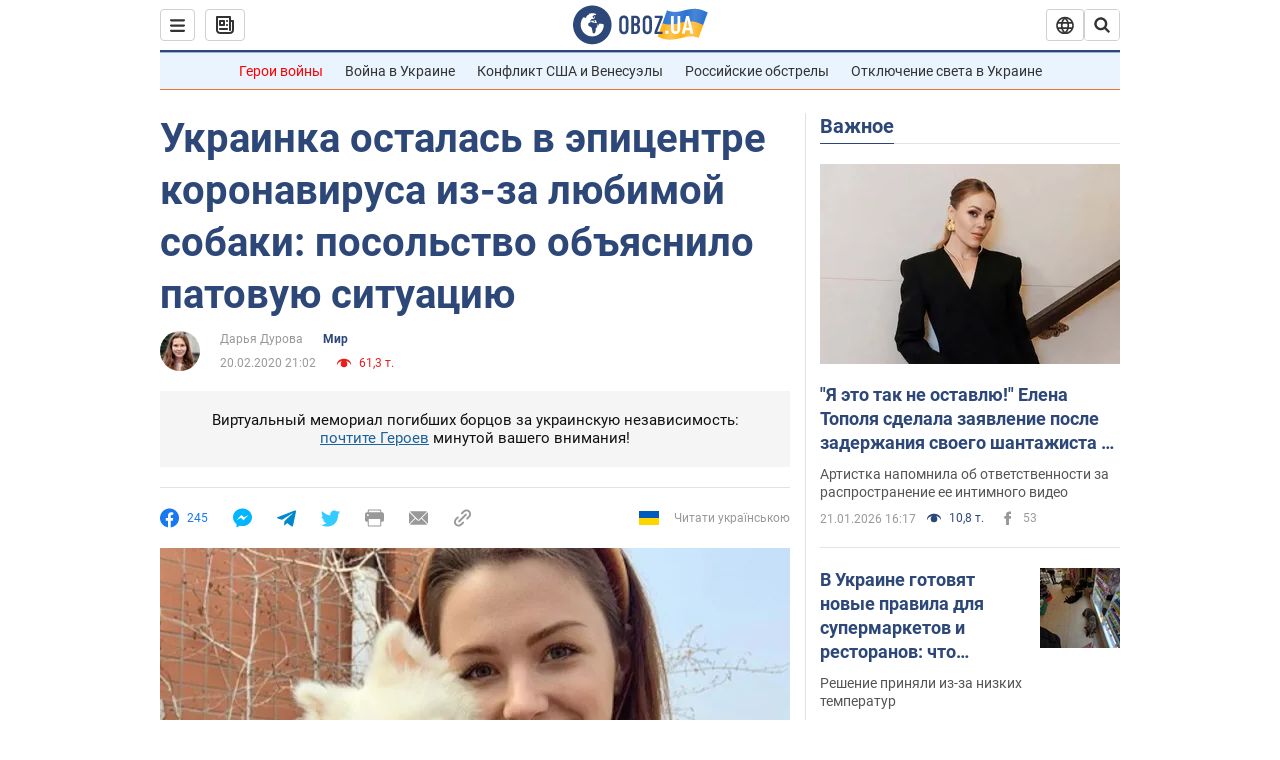

--- FILE ---
content_type: application/x-javascript; charset=utf-8
request_url: https://servicer.idealmedia.io/1418748/1?nocmp=1&sessionId=697112b6-026ae&sessionPage=1&sessionNumberWeek=1&sessionNumber=1&scale_metric_1=64.00&scale_metric_2=256.00&scale_metric_3=100.00&cbuster=1769018038507342747780&pvid=6206316e-3b5b-4f88-a47b-9c1450f4cd1c&implVersion=11&lct=1763555100&mp4=1&ap=1&consentStrLen=0&wlid=7aeff1c7-e981-4d01-ae40-1ae48b298360&uniqId=047d1&niet=4g&nisd=false&evt=%5B%7B%22event%22%3A1%2C%22methods%22%3A%5B1%2C2%5D%7D%2C%7B%22event%22%3A2%2C%22methods%22%3A%5B1%2C2%5D%7D%5D&pv=5&jsv=es6&dpr=1&hashCommit=cbd500eb&apt=2020-02-20T21%3A02%3A00&tfre=3565&w=0&h=1&tl=150&tlp=1&sz=0x1&szp=1&szl=1&cxurl=https%3A%2F%2Fnews.obozrevatel.com%2Fabroad%2Fukrainka-ostalas-v-kitae-iz-za-sobaki-posolstvo-otvetilo-novosti-ukraina.htm&ref=&lu=https%3A%2F%2Fnews.obozrevatel.com%2Fabroad%2Fukrainka-ostalas-v-kitae-iz-za-sobaki-posolstvo-otvetilo-novosti-ukraina.htm
body_size: 906
content:
var _mgq=_mgq||[];
_mgq.push(["IdealmediaLoadGoods1418748_047d1",[
["champion.com.ua","11963754","1","Сабо назвав майбутню зірку київського Динамо","Екстренер Динамо та збірної України Йожеф Сабо вважає, що нападник \"біло-синіх\" Матвій Пономаренко зможе закріпитися в основному складі команди та має гарне майбутнє","0","","","","ygODE_Agzvfi1S_26SWF_BSQPh4lgIolZTxgabcuQYhKLdfngGlto9qxGjRgYmxhJP9NESf5a0MfIieRFDqB_Kldt0JdlZKDYLbkLtP-Q-VgHBksH38lo4mEmr3J2QPP",{"i":"https://s-img.idealmedia.io/n/11963754/45x45/423x0x1075x1075/aHR0cDovL2ltZ2hvc3RzLmNvbS90LzY4NzA0MS80OGQ1ODNmOWFmY2EyMGFlOThmM2FmYTM1MDA2ODIyYy5qcGVn.webp?v=1769018038-BnB6HZ7_HUXUHi-N9spPIZOOqbI5nfYpAPw1Twg5pGY","l":"https://clck.idealmedia.io/pnews/11963754/i/1298901/pp/1/1?h=ygODE_Agzvfi1S_26SWF_BSQPh4lgIolZTxgabcuQYhKLdfngGlto9qxGjRgYmxhJP9NESf5a0MfIieRFDqB_Kldt0JdlZKDYLbkLtP-Q-VgHBksH38lo4mEmr3J2QPP&utm_campaign=obozrevatel.com&utm_source=obozrevatel.com&utm_medium=referral&rid=2965a6ab-f6f2-11f0-bf47-d404e6f97680&tt=Direct&att=3&afrd=296&iv=11&ct=1&gdprApplies=0&muid=q0lWS7TvyVR9&st=-300&mp4=1&h2=RGCnD2pppFaSHdacZpvmnsy2GX6xlGXVu7txikoXAu9RGCPw-Jj4BtYdULfjGweqWZ1ZO-tw1p4XvU9aUf71HQ**","adc":[],"sdl":0,"dl":"","category":"Спорт","dbbr":0,"bbrt":0,"type":"e","media-type":"static","clicktrackers":[],"cta":"Читати далі","cdt":"","tri":"29664245-f6f2-11f0-bf47-d404e6f97680","crid":"11963754"}],],
{"awc":{},"dt":"desktop","ts":"","tt":"Direct","isBot":1,"h2":"RGCnD2pppFaSHdacZpvmnsy2GX6xlGXVu7txikoXAu9RGCPw-Jj4BtYdULfjGweqWZ1ZO-tw1p4XvU9aUf71HQ**","ats":0,"rid":"2965a6ab-f6f2-11f0-bf47-d404e6f97680","pvid":"6206316e-3b5b-4f88-a47b-9c1450f4cd1c","iv":11,"brid":32,"muidn":"q0lWS7TvyVR9","dnt":2,"cv":2,"afrd":296,"consent":true,"adv_src_id":39175}]);
_mgqp();
